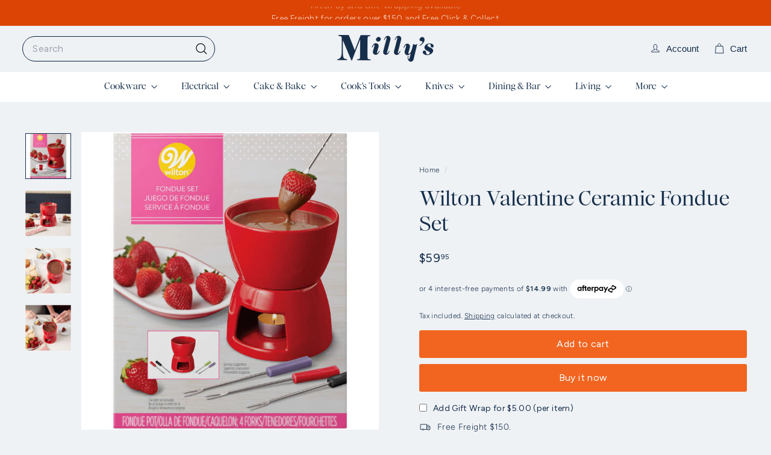

--- FILE ---
content_type: text/html
request_url: https://placement-api.afterpay.com/?mpid=millys-nz.myshopify.com&placementid=null&pageType=null&zoid=9.0.85
body_size: 992
content:

  <!DOCTYPE html>
  <html>
  <head>
      <link rel='icon' href='data:,' />
      <meta http-equiv="Content-Security-Policy"
          content="base-uri 'self'; default-src 'self'; font-src 'self'; style-src 'self'; script-src 'self' https://cdn.jsdelivr.net/npm/zoid@9.0.85/dist/zoid.min.js; img-src 'self'; connect-src 'self'; frame-src 'self'">
      <title></title>
      <link rel="preload" href="/index.js" as="script" />
      <link rel="preload" href="https://cdn.jsdelivr.net/npm/zoid@9.0.85/dist/zoid.min.js" integrity="sha384-67MznxkYtbE8teNrhdkvnzQBmeiErnMskO7eD8QwolLpdUliTdivKWx0ANHgw+w8" as="script" crossorigin="anonymous" />
      <div id="__AP_DATA__" hidden>
        {"errors":{"mcr":null},"mcrResponse":{"data":{"errors":[],"config":{"mpId":"millys-nz.myshopify.com","createdAt":"2023-09-28T22:16:27.650610203Z","updatedAt":"2025-11-14T00:41:38.146538356Z","config":{"consumerLending":{"metadata":{"shouldForceCache":false,"isProductEnabled":false,"updatedAt":"2025-11-14T00:41:38.146498765Z","version":0},"details":{}},"interestFreePayment":{"metadata":{"shouldForceCache":false,"isProductEnabled":true,"updatedAt":"2025-11-14T00:41:38.146478795Z","version":0},"details":{"minimumAmount":{"amount":"0.00","currency":"NZD"},"maximumAmount":{"amount":"4000.00","currency":"NZD"},"cbt":{"enabled":false,"countries":[],"limits":{}}}},"merchantAttributes":{"metadata":{"shouldForceCache":false,"isProductEnabled":true,"updatedAt":"2025-11-14T00:41:38.146505705Z","version":0},"details":{"analyticsEnabled":true,"tradingCountry":"NZ","storeURI":"http://www.millyskitchen.co.nz/","tradingName":"Milly's Kitchen","vpuf":true}},"onsitePlacements":{"metadata":{"expiresAt":1755572329235,"ttl":900,"updatedAt":"2025-08-19T02:43:49.235217849Z","version":0},"details":{"onsitePlacements":{"cb398693-682c-47c0-9534-a3eb6cb8f04a":{"placementId":"cb398693-682c-47c0-9534-a3eb6cb8f04a","pageType":"product","enabled":true,"type":"price-paragraph","introText":"or","logoType":"badge","badgeTheme":"black-on-mint","lockupTheme":"black","modalTheme":"mint","modalLinkStyle":"circled-info-icon","paymentAmountIsBold":false,"promoRenderStyle":"promo-with-get-and-payments","size":"md","showIfOutsideLimits":true,"showInterestFree":true,"showLowerLimit":true,"showUpperLimit":true,"showWith":true,"showPaymentAmount":true},"d14a5a60-24f0-4b22-b97e-dad2a5698f60":{"placementId":"d14a5a60-24f0-4b22-b97e-dad2a5698f60","pageType":"cart","enabled":true,"type":"price-paragraph","introText":"or","logoType":"badge","badgeTheme":"black-on-mint","lockupTheme":"black","modalTheme":"mint","modalLinkStyle":"circled-info-icon","paymentAmountIsBold":false,"promoRenderStyle":"promo-with-get-and-payments","size":"md","showIfOutsideLimits":true,"showInterestFree":true,"showLowerLimit":true,"showUpperLimit":true,"showWith":true,"showPaymentAmount":true}}}},"cashAppPay":{"metadata":{"shouldForceCache":false,"isProductEnabled":false,"updatedAt":"2025-11-14T00:41:38.146531376Z","version":0},"details":{"enabledForOrders":false,"integrationCompleted":false}},"promotionalData":{"metadata":{"version":0},"details":{"consumerLendingPromotions":[]}}}}},"errors":null,"status":200},"brand":"afterpay","meta":{"version":"0.35.4"}}
      </div>
  </head>
  <body></body>
  <script src="/index.js" type="application/javascript"></script>
  </html>
  